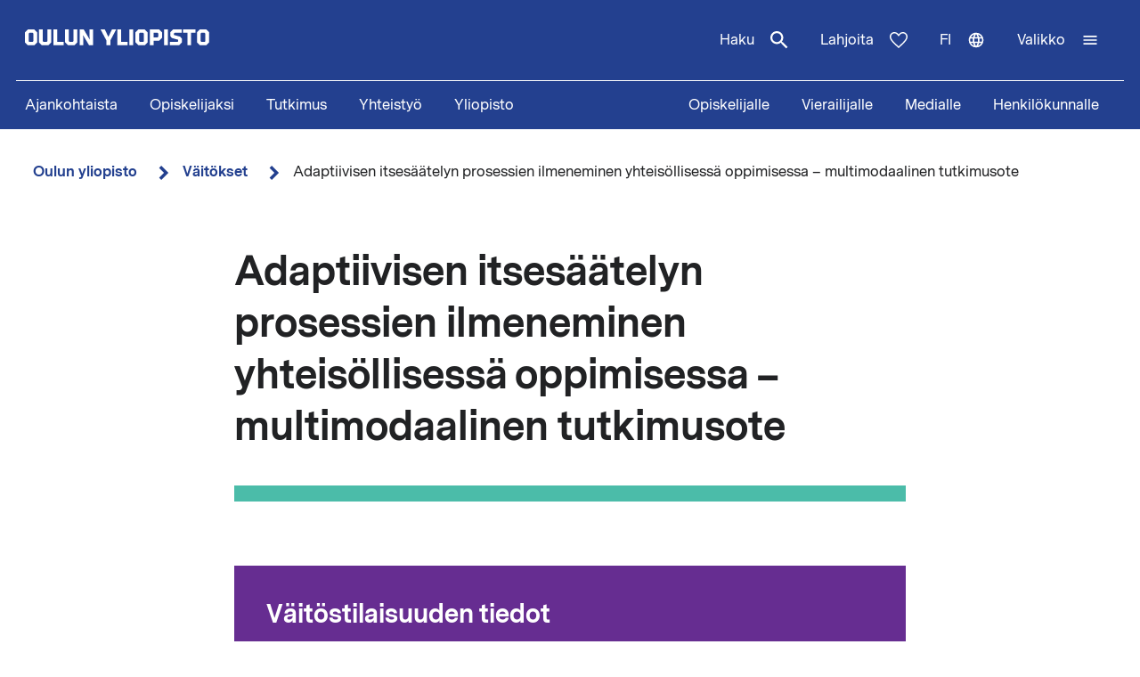

--- FILE ---
content_type: text/html; charset=UTF-8
request_url: https://www.oulu.fi/fi/vaitokset/adaptiivisen-itsesaatelyn-prosessien-ilmeneminen-yhteisollisessa-oppimisessa-multimodaalinen
body_size: 16385
content:
<!DOCTYPE html>
<html lang="fi" dir="ltr" prefix="og: https://ogp.me/ns#">
  <head>
    <meta charset="utf-8" />
<script type="text/javascript" id="ConsentMode" src="/modules/contrib/cookieinformation/js/consent_mode_v2.init.js"></script>
<script>var _mtm = window._mtm = window._mtm || [];_mtm.push({"mtm.startTime": (new Date().getTime()), "event": "mtm.Start"});var d = document, g = d.createElement("script"), s = d.getElementsByTagName("script")[0];g.type = "text/javascript";g.async = true;g.src="https://matomo.oulu.fi/js/container_jXu3cj09.js";s.parentNode.insertBefore(g, s);</script>
<link rel="canonical" href="https://www.oulu.fi/fi/vaitokset/adaptiivisen-itsesaatelyn-prosessien-ilmeneminen-yhteisollisessa-oppimisessa-multimodaalinen" />
<meta property="og:title" content="Adaptiivisen itsesäätelyn prosessien ilmeneminen yhteisöllisessä oppimisessa – multimodaalinen tutkimusote" />
<meta property="og:image" content="https://media-cdn.oulu.fi/images/thesis_placeholder.jpg" />
<meta name="twitter:card" content="summary_large_image" />
<meta name="twitter:title" content="Adaptiivisen itsesäätelyn prosessien ilmeneminen yhteisöllisessä oppimisessa – multimodaalinen tutkimusote" />
<meta name="twitter:image" content="https://media-cdn.oulu.fi/images/thesis_placeholder.jpg" />
<link rel="apple-touch-icon" sizes="180x180" href="/sites/default/files/favicons/apple-touch-icon.png"/>
<link rel="icon" type="image/png" sizes="32x32" href="/sites/default/files/favicons/favicon-32x32.png"/>
<link rel="icon" type="image/png" sizes="16x16" href="/sites/default/files/favicons/favicon-16x16.png"/>
<link rel="manifest" href="/sites/default/files/favicons/site.webmanifest"/>
<meta name="msapplication-TileColor" content="#ffffff"/>
<meta name="theme-color" content="#ffffff"/>
<meta name="favicon-generator" content="Drupal responsive_favicons + realfavicongenerator.net" />
<meta name="Generator" content="Drupal 10 (https://www.drupal.org)" />
<meta name="MobileOptimized" content="width" />
<meta name="HandheldFriendly" content="true" />
<meta name="viewport" content="width=device-width, initial-scale=1.0" />
<script type="text/javascript" id="CookieConsent" src="https://policy.app.cookieinformation.com/uc.js" data-culture="fi" data-gcm-version="2.0"></script>
<link rel="alternate" hreflang="en" href="https://www.oulu.fi/en/theses/patterns-adaptive-regulation-collaborative-learning-multimodal-methodological-approach" />
<link rel="alternate" hreflang="fi" href="https://www.oulu.fi/fi/vaitokset/adaptiivisen-itsesaatelyn-prosessien-ilmeneminen-yhteisollisessa-oppimisessa-multimodaalinen" />
<script src="/sites/default/files/google_tag/university_of_oulu/google_tag.script.js?t97sic" defer></script>

    <title>Adaptiivisen itsesäätelyn prosessien ilmeneminen yhteisöllisessä oppimisessa – multimodaalinen tutkimusote | Oulun yliopisto</title>
    <link rel="stylesheet" media="all" href="/sites/default/files/css/css_ArT82CvUNvKzFfi0vz706wgNx0AlMVs91mMInDVkjgg.css?delta=0&amp;language=fi&amp;theme=nextgen&amp;include=eJyFylEKgCAQhOELRXskUZpE0FWcLfT22WsvvQz_BxNghu4wWiUOd6a8SIlQdJ83xbDVEnMNix1sVZluuAK95OO9vPv7os2cNG6cNBQJnngAeIE2aQ" />
<link rel="stylesheet" media="all" href="/sites/default/files/css/css_9mnbZ-zAQsUQF9cO15mZ2mGcNMCuvga6tAz6eXTeiW8.css?delta=1&amp;language=fi&amp;theme=nextgen&amp;include=eJyFylEKgCAQhOELRXskUZpE0FWcLfT22WsvvQz_BxNghu4wWiUOd6a8SIlQdJ83xbDVEnMNix1sVZluuAK95OO9vPv7os2cNG6cNBQJnngAeIE2aQ" />

    
  </head>
  <body class="nextgen logged-out">
    <section aria-label="Sisällön oikotiet">
      <a href="#main-content" class="visually-hidden focusable skip-link">Hyppää pääsisältöön</a>
    </section>
    <noscript><iframe src="https://www.googletagmanager.com/ns.html?id=GTM-TXSCGKL" height="0" width="0" style="display:none;visibility:hidden"></iframe></noscript>
    <div class="responsive-menu-page-wrapper">
  




<header class="header">
  <div class="header__inner">
                <div class="region region__header">
    

  
<div  id="block-nextgen-branding" class="block block--nextgen-branding">
  
    
                    
      <a href="/fi" class="logo__link" title="Oulun yliopiston etusivu">
      

<svg  class="logo__svg logo__svg--fi logo__svg--main-site"
  
      aria-labelledby="title-oy-logo-fi"
    >
      <title id="title-oy-logo-fi">Oulun yliopiston etusivu</title>
      <use xlink:href="/themes/custom/nextgen/dist/icons.svg?20260121#oy-logo-fi"></use>
</svg>
    </a>
  </div>

  </div>

              <div class="header__toolbar">
        <div class="region region__header-toolbar">
    




<div  class="views-exposed-form views-exposed-form-search-search bef-exposed-form sidebar-search block block--search" data-drupal-selector="views-exposed-form-search-search" id="block-search--2">
  <div id="toggle-search" class="toggle-search__wrapper">
    <button id="search-toggle-icon" class="toggle toggle-search" aria-haspopup="true" aria-expanded="false">
      Haku
      

<svg  class="icon-search-open"
  
    >
      <use xlink:href="/themes/custom/nextgen/dist/icons.svg?20260121#magnify"></use>
</svg>
      

<svg  class="icon-search-close"
  
    >
      <use xlink:href="/themes/custom/nextgen/dist/icons.svg?20260121#close"></use>
</svg>
    </button>

    <div class="search-form">
              <form action="/fi/search" method="get" id="views-exposed-form-search-search" accept-charset="UTF-8">
  <div class="js-form-item form-item form-item__textfield">
      <label for="edit-search-api-fulltext" class="form-item__label">Vapaasanahaku</label>
        <input placeholder="Hae" data-drupal-selector="edit-search-api-fulltext" type="text" id="edit-search-api-fulltext" name="search_api_fulltext" value="" size="30" maxlength="128" class="form-text form-item__textfield" />

        </div>
<fieldset data-drupal-selector="edit-field-targeting" id="edit-field-targeting--wrapper" class="fieldgroup form-composite form-fieldset">
      <legend class="h3">Kohderyhmä</legend>
      <div id="edit-field-targeting" class="form-item--radio"><div class="form-radios">
                  <div class="js-form-item form-item form-item__radio">
        <input data-drupal-selector="edit-field-targeting-all" type="radio" id="edit-field-targeting-all" name="field_targeting" value="All" checked="checked" class="form-radio form-item__textfield" />

        <label for="edit-field-targeting-all" class="option form-item__label">Kaikki</label>
      </div>

                    <div class="js-form-item form-item form-item__radio">
        <input data-drupal-selector="edit-field-targeting-4" type="radio" id="edit-field-targeting-4" name="field_targeting" value="4" class="form-radio form-item__textfield" />

        <label for="edit-field-targeting-4" class="option form-item__label">Opiskelijat</label>
      </div>

      </div>
</div>

    </fieldset>
<div data-drupal-selector="edit-actions" class="form-actions js-form-wrapper form-wrapper" id="edit-actions--bodKSlAtclE"><input data-drupal-selector="edit-submit-search" type="submit" id="edit-submit-search" value="Hae" class="button js-form-submit form-submit form-item__textfield" />
</div>


</form>

          </div>
  </div>
</div>

  
<div  id="block-header-donation-link" class="block block--header-donation-link">
  
    
      






<div class="body field--type-text-with-summary field--view-mode- text-long">
        
            
                                                            <a href="/fi/yhteistyo/tue-tiedetta" class="region__header-toolbar__donation-link donation-link">
Lahjoita
<svg class="donation-link__icon icon" xmlns="http://www.w3.org/2000/svg" width="20" height="18"><path fill-rule="nonzero" d="m10 18-1.025-.909C7.208 15.503 5.75 14.132 4.6 12.978c-1.15-1.154-2.067-2.185-2.75-3.094C1.167 8.975.687 8.153.412 7.416A6.346 6.346 0 0 1 0 5.181c0-1.473.504-2.705 1.512-3.695C2.521.496 3.768 0 5.25 0c.95 0 1.83.221 2.638.663.808.442 1.512 1.08 2.112 1.915.7-.884 1.442-1.534 2.225-1.952A5.288 5.288 0 0 1 14.75 0c1.483 0 2.73.495 3.738 1.486C19.495 2.476 20 3.708 20 5.18c0 .754-.137 1.498-.413 2.235-.274.737-.754 1.56-1.437 2.468-.683.909-1.6 1.94-2.75 3.094s-2.608 2.525-4.375 4.113L10 18Zm0-1.94a120.56 120.56 0 0 0 4.162-3.917c1.092-1.088 1.959-2.042 2.6-2.86.642-.82 1.092-1.548 1.35-2.186A5.073 5.073 0 0 0 18.5 5.18c0-1.08-.35-1.968-1.05-2.664-.7-.696-1.6-1.044-2.7-1.044-.85 0-1.642.258-2.375.774-.733.516-1.325 1.24-1.775 2.173H9.375c-.433-.917-1.017-1.637-1.75-2.16-.733-.525-1.525-.787-2.375-.787-1.1 0-2 .348-2.7 1.044-.7.696-1.05 1.584-1.05 2.664 0 .639.13 1.281.387 1.928.259.647.709 1.383 1.35 2.21.642.827 1.513 1.78 2.613 2.861 1.1 1.08 2.483 2.374 4.15 3.88Z"/>
</svg>
</a>
                                    </div>

  </div>
<nav class="block--language-switcher" aria-label="Kielen vaihtaja">
  


  
<div id="dropdown-language" class="dropdown dropdown-language">
    <button class="dropdown-toggle" aria-haspopup="true" aria-expanded="false">
        <span class="visually-hidden">Vaihda kieltä: nykyinen kieli:</span>
        fi
        

<svg  class="icon-language-menu"
  
    >
      <use xlink:href="/themes/custom/nextgen/dist/icons.svg?20260121#web"></use>
</svg>
        

<svg  class="icon-language-menu-close"
  
    >
      <use xlink:href="/themes/custom/nextgen/dist/icons.svg?20260121#close"></use>
</svg>
    </button>
    <div class="dropdown-menu">
    <div class="dropdown-header">
        <div class="menu-header">
  
  <img 
     class="img"
            src="/themes/custom/nextgen/images/icons/src/pictogram.svg"
    data-src="/themes/custom/nextgen/images/icons/src/pictogram.svg"
          alt=""
          />
  Kieli
</div>    </div>
    <ul role="menu" aria-labelledby="dropdown-language"><li data-drupal-link-system-path="node/31307" class="en is-active" role="menuitem" aria-current="page"><a href="/en/theses/patterns-adaptive-regulation-collaborative-learning-multimodal-methodological-approach" class="language-link" lang="en" xml:lang="en" hreflang="en" data-drupal-link-system-path="node/31307">In English</a></li><li data-drupal-link-system-path="node/31307" class="fi is-active" role="menuitem" aria-current="page"><a href="/fi/vaitokset/adaptiivisen-itsesaatelyn-prosessien-ilmeneminen-yhteisollisessa-oppimisessa-multimodaalinen" class="language-link is-active" lang="fi" xml:lang="fi" hreflang="fi" data-drupal-link-system-path="node/31307" aria-current="page">Suomeksi</a></li></ul>
    </div>
</div>

</nav>


  
<div  id="block-horizontalmenu" class="block block--horizontalmenu">
  
    
      <nav class="responsive-menu-block-wrapper" aria-label="Valikko">
  
              <ul id="horizontal-menu" class="horizontal-menu">
                    <li class="menu-item">
        <a href="/fi/ajankohtaista" data-drupal-link-system-path="node/36337">Ajankohtaista</a>
              </li>
                <li class="menu-item menu-item--expanded">
        <a href="/fi/hae" title="Opiskelijaksi" data-drupal-link-system-path="node/22229">Opiskelijaksi</a>
                                <ul class="menu sub-nav">
                    <li class="menu-item">
        <a href="/fi/hae/kandidaattiohjelmat" title="Kandidaattiohjelmat" data-drupal-link-system-path="node/25006">Kandidaattiohjelmat</a>
              </li>
                <li class="menu-item">
        <a href="/fi/hae/maisteriohjelmat" title="Maisteriohjelmat" data-drupal-link-system-path="node/543">Maisteriohjelmat</a>
              </li>
                <li class="menu-item">
        <a href="/fi/hae/nain-haet" title="Näin haet Oulun yliopistoon" data-drupal-link-system-path="node/809">Näin haet</a>
              </li>
                <li class="menu-item">
        <a href="/fi/hae/opiskelijan-oulu" title="Opiskelijan Oulu" data-drupal-link-system-path="node/25040">Opiskelijan Oulu</a>
              </li>
                <li class="menu-item">
        <a href="/fi/hae/opiskelijaelama" title="Opiskelijoiden arkea ja unelmia Oulun yliopistossa, tarinoita keskeltä opiskeluarkea." data-drupal-link-system-path="node/25278">Opiskelijoiden arkea ja unelmia</a>
              </li>
        </ul>
  
              </li>
                <li class="menu-item menu-item--expanded">
        <a href="/fi/tutkimus" data-drupal-link-system-path="node/2">Tutkimus</a>
                                <ul class="menu sub-nav">
                    <li class="menu-item">
        <a href="/fi/tutkimus/tutkimuksen-huiput" data-drupal-link-system-path="node/509">Tutkimuksen huiput</a>
              </li>
                <li class="menu-item">
        <a href="/fi/tutkimus/vastuullinen-tutkimus" data-drupal-link-system-path="node/785">Vastuullinen tutkimus</a>
              </li>
                <li class="menu-item">
        <a href="/fi/tutkimus/tutkimusinfrastruktuurit" data-drupal-link-system-path="node/587">Tutkimusinfrastruktuurit</a>
              </li>
                <li class="menu-item menu-item--expanded">
        <a href="/fi/tutkimus/tutkijakoulu" title="Oulun yliopiston tutkijakoulu" data-drupal-link-system-path="node/13668">Tutkijakoulu</a>
                                <ul class="menu sub-nav">
                    <li class="menu-item">
        <a href="/fi/tutkimus/tutkijakoulu/hakuohjeet-tohtorikoulutukseen-hakijalle" title="Hakuohjeet tohtorikoulutukseen hakijalle" data-drupal-link-system-path="node/39012">Hakuohjeet tohtorikoulutukseen hakijalle</a>
              </li>
        </ul>
  
              </li>
        </ul>
  
              </li>
                <li class="menu-item menu-item--expanded">
        <a href="/fi/yhteistyo" data-drupal-link-system-path="node/3">Yhteistyö</a>
                                <ul class="menu sub-nav">
                    <li class="menu-item">
        <a href="/fi/yhteistyo/palvelut-yrityksille-ja-yhteisoille" data-drupal-link-system-path="node/372">Palvelut yrityksille ja yhteisöille</a>
              </li>
                <li class="menu-item">
        <a href="/fi/yhteistyo/alumnitoiminta" data-drupal-link-system-path="node/576">Alumnitoiminta</a>
              </li>
                <li class="menu-item">
        <a href="/fi/yhteistyo/lahjoita" title="Oulun yliopistolle tekemälläsi lahjoituksella tuet kestävämmän, älykkäämmän ja inhimillisemmän maailman rakentamista." data-drupal-link-system-path="node/588">Lahjoita</a>
              </li>
                <li class="menu-item">
        <a href="/fi/yhteistyo/yhteistyoverkostot" title="Oulun yliopistossa tehdään aktiivista yhteistyötä tutkimuksen, koulutuksen ja innovaatioiden edistämiseksi paikallisesti, kansallisesti ja kansainvälisesti." data-drupal-link-system-path="node/24161">Yhteistyöverkostot</a>
              </li>
                <li class="menu-item">
        <a href="/fi/yhteistyo/innostu-tieteesta" title="Tiede kuuluu kaikille, iästä tai taustasta riippumatta. Tule mukaan kysymään, innostumaan, oppimaan ja osallistumaan!" data-drupal-link-system-path="node/34801">Innostu tieteestä</a>
              </li>
        </ul>
  
              </li>
                <li class="menu-item menu-item--expanded">
        <a href="/fi/yliopisto" data-drupal-link-system-path="node/4">Yliopisto</a>
                                <ul class="menu sub-nav">
                    <li class="menu-item menu-item--expanded">
        <a href="/fi/yliopisto/tiedekunnat-ja-yksikot" data-drupal-link-system-path="node/349">Tiedekunnat ja yksiköt</a>
                                <ul class="menu sub-nav">
                    <li class="menu-item">
        <a href="/fi/yliopisto/tiedekunnat-ja-yksikot/biokemian-ja-molekyylilaaketieteen-tiedekunta" title="Biokemian ja molekyylilääketieteen tiedekunta" data-drupal-link-system-path="node/225">Biokemian ja molekyylilääketieteen tiedekunta</a>
              </li>
                <li class="menu-item">
        <a href="/fi/yliopisto/tiedekunnat-ja-yksikot/kasvatustieteiden-ja-psykologian-tiedekunta" title="Kasvatustieteiden ja psykologian tiedekunta" data-drupal-link-system-path="node/176">Kasvatustieteiden ja psykologian tiedekunta</a>
              </li>
                <li class="menu-item">
        <a href="/fi/yliopisto/tiedekunnat-ja-yksikot/humanistinen-tiedekunta" data-drupal-link-system-path="node/188">Humanistinen tiedekunta</a>
              </li>
                <li class="menu-item">
        <a href="/fi/yliopisto/tiedekunnat-ja-yksikot/laaketieteellinen-tiedekunta" data-drupal-link-system-path="node/219">Lääketieteellinen tiedekunta</a>
              </li>
                <li class="menu-item">
        <a href="/fi/yliopisto/tiedekunnat-ja-yksikot/tieto-ja-sahkotekniikan-tiedekunta" data-drupal-link-system-path="node/212">Tieto- ja sähkötekniikan tiedekunta</a>
              </li>
                <li class="menu-item">
        <a href="/fi/yliopisto/tiedekunnat-ja-yksikot/luonnontieteellinen-tiedekunta" title="Luonnontieteellinen tiedekunta" data-drupal-link-system-path="node/93">Luonnontieteellinen tiedekunta</a>
              </li>
                <li class="menu-item">
        <a href="/fi/yliopisto/tiedekunnat-ja-yksikot/teknillinen-tiedekunta" data-drupal-link-system-path="node/192">Teknillinen tiedekunta</a>
              </li>
                <li class="menu-item">
        <a href="/fi/yliopisto/tiedekunnat-ja-yksikot/oulun-yliopiston-kauppakorkeakoulu" title="Oulun yliopiston kauppakorkeakoulu" data-drupal-link-system-path="node/131">Oulun yliopiston kauppakorkeakoulu</a>
              </li>
        </ul>
  
              </li>
                <li class="menu-item">
        <a href="/fi/yliopisto/yliopiston-yhteystiedot" data-drupal-link-system-path="node/312">Yliopiston yhteystiedot</a>
              </li>
                <li class="menu-item">
        <a href="/fi/yliopisto/kampukset" data-drupal-link-system-path="node/144">Kampukset</a>
              </li>
                <li class="menu-item">
        <a href="/fi/yliopisto/toihin-yliopistoon" title="Oulun yliopiston kansainvälinen ja monitieteinen työympäristö tarjoaa monipuolisia ja mielenkiintoisia uramahdollisuuksia niin opetus- ja tutkimushenkilöstölle kuin tukitoiminnoissa työskenteleville henkilöille." data-drupal-link-system-path="node/279">Töihin yliopistoon</a>
              </li>
                <li class="menu-item">
        <a href="/fi/yliopisto/kirjaamo-ja-arkisto" data-drupal-link-system-path="node/384">Kirjaamo ja arkisto</a>
              </li>
                <li class="menu-item menu-item--expanded">
        <a href="/fi/yliopisto/kirjasto" data-drupal-link-system-path="node/13502">Kirjasto</a>
                                <ul class="menu sub-nav">
                    <li class="menu-item">
        <a href="/fi/yliopisto/kirjasto/kirjaston-palvelut" title="Kirjaston palvelut" data-drupal-link-system-path="node/23336">Kirjaston palvelut</a>
              </li>
                <li class="menu-item">
        <a href="/fi/yliopisto/kirjasto/tietoaineistot" title="Tietoaineistot" data-drupal-link-system-path="node/23269">Tietoaineistot</a>
              </li>
                <li class="menu-item">
        <a href="/fi/yliopisto/kirjasto/opiskelutilat-ja-laitteet" title="Opiskelutilat ja laitteet" data-drupal-link-system-path="node/13530">Opiskelutilat ja laitteet</a>
              </li>
                <li class="menu-item">
        <a href="/fi/yliopisto/kirjasto/lue-varaa-uusi-oula-finna" title="Lue, varaa, uusi – Oula-Finna" data-drupal-link-system-path="node/21529">Lue, varaa, uusi – Oula-Finna</a>
              </li>
                <li class="menu-item">
        <a href="/fi/yliopisto/kirjasto/kirjaston-oppaat" data-drupal-link-system-path="node/23293">Kirjaston oppaat</a>
              </li>
                <li class="menu-item">
        <a href="/fi/yliopisto/kirjasto/kirjastojen-aukioloajat-ja-yhteystiedot" title="Kirjastojen aukioloajat ja yhteystiedot" data-drupal-link-system-path="node/13560">Kirjastojen aukioloajat ja yhteystiedot</a>
              </li>
        </ul>
  
              </li>
                <li class="menu-item">
        <a href="/fi/yliopisto/yliopistorankingit" data-drupal-link-system-path="node/339">Yliopistorankingit</a>
              </li>
        </ul>
  
              </li>
        </ul>
  


</nav>
  </div>


  
<div  id="block-responsivemenumobileicon" class="main-menu-toggle-block responsive-menu-toggle-wrapper responsive-menu-toggle block block--responsivemenumobileicon">
  
    
      
<a id="menu-toggle-icon" class="toggle responsive-menu-toggle-icon" title="Oulun Yliopiston päävalikko" href="#off-canvas" role="button" aria-label="Avaa valikko" aria-expanded="false" aria-haspopup="true">
  <span class="label">Valikko</span>
  

<svg  class="icon-menu"
  
    >
      <use xlink:href="/themes/custom/nextgen/dist/icons.svg?20260121#menu"></use>
</svg>
  

<svg  class="icon-menu-close"
  
    >
      <use xlink:href="/themes/custom/nextgen/dist/icons.svg?20260121#close"></use>
</svg>
</a>

  </div>

  </div>

    </div>
      </div>
      <div class="menu-section-wrapper">
        <div class="region region__menu-section">
    
<nav aria-label="Päävalikko">
  
    
                          
        <ul  class="inline-menu">
                    
<li  class="inline-menu__item">
                    <a href="/fi/ajankohtaista" class="inline-menu__link" data-drupal-link-system-path="node/36337">Ajankohtaista</a>
          </li>
                  
<li  class="inline-menu__item">
                    <a href="/fi/hae" title="Opiskelijaksi" class="inline-menu__link" data-drupal-link-system-path="node/22229">Opiskelijaksi</a>
          </li>
                  
<li  class="inline-menu__item">
                    <a href="/fi/tutkimus" class="inline-menu__link" data-drupal-link-system-path="node/2">Tutkimus</a>
          </li>
                  
<li  class="inline-menu__item">
                    <a href="/fi/yhteistyo" class="inline-menu__link" data-drupal-link-system-path="node/3">Yhteistyö</a>
          </li>
                  
<li  class="inline-menu__item">
                    <a href="/fi/yliopisto" class="inline-menu__link" data-drupal-link-system-path="node/4">Yliopisto</a>
          </li>
              </ul>
  


</nav>

<nav aria-label="Kohderyhmä-valikko">
  
    
                          
        <ul  class="inline-menu">
                    
<li  class="inline-menu__item">
                    <a href="/fi/opiskelijalle" class="inline-menu__link" data-drupal-link-system-path="node/854">Opiskelijalle</a>
          </li>
                  
<li  class="inline-menu__item">
                    <a href="/fi/vierailijalle" class="inline-menu__link" data-drupal-link-system-path="node/36552">Vierailijalle</a>
          </li>
                  
<li  class="inline-menu__item">
                    <a href="/fi/medialle" class="inline-menu__link" data-drupal-link-system-path="node/37261">Medialle</a>
          </li>
                  
<li  class="inline-menu__item">
                    <a href="/fi/henkilokunnalle" class="inline-menu__link" data-drupal-link-system-path="node/36441">Henkilökunnalle</a>
          </li>
              </ul>
  


</nav>

  </div>

    </div>
  </header>

  <div id="pre-content">
          <div class="region region__pre-content">
    

  
<div  id="block-breadcrumb" class="block block--breadcrumb">
  
    
      
  <nav aria-label="Murupolku">
    <ol class="breadcrumb">
                <li class="breadcrumb__item ">
                  <a class="breadcrumb__link" href="/fi">Oulun yliopisto</a>
                          

<svg  class="chevron__icon"
      aria-hidden="true" role="img"
  
    >
      <use xlink:href="/themes/custom/nextgen/dist/icons.svg?20260121#chevron"></use>
</svg>
              </li>
                <li class="breadcrumb__item  breadcrumb__item--first-parent ">
                  <a class="breadcrumb__link" href="/fi/vaitokset">Väitökset</a>
                          

<svg  class="chevron__icon"
      aria-hidden="true" role="img"
  
    >
      <use xlink:href="/themes/custom/nextgen/dist/icons.svg?20260121#chevron"></use>
</svg>
              </li>
                <li class="breadcrumb__item ">
                  <span>Adaptiivisen itsesäätelyn prosessien ilmeneminen yhteisöllisessä oppimisessa – multimodaalinen tutkimusote</span>
                      </li>
        </ol>
  </nav>

  </div>
<div data-drupal-messages-fallback class="hidden"></div>

  </div>

    </div>

<div  class="main">
  <a id="main-content" tabindex="-1"></a>
  
  <main  class="main-content">
          <div class="region region__content">
    

<article  class="node node--thesis">
  <div>
        <div class="content-wrapper">
      
<h1  class="h1 h1--full">
      Adaptiivisen itsesäätelyn prosessien ilmeneminen yhteisöllisessä oppimisessa – multimodaalinen tutkimusote
  </h1>

              <div class="main-image-placeholder"></div>
      
      <div class="info-box">
        <div class="info-box__content">

          
<h2  class="h2">
      Väitöstilaisuuden tiedot
  </h2>

                      <div class="info-box__item">
  
<h3  class="h3">
      Väitöstilaisuuden päivämäärä ja aika
  </h3>
  
<p  class="info-box__item-content">
      <time datetime="2021-06-11T09:00:00Z">Pe 11.06.2021 12:00</time>

  </p>
</div>
          
                      <div class="info-box__item">
  
<h3  class="h3">
      Väitöstilaisuuden paikka
  </h3>
  
<p  class="info-box__item-content">
      Oulun yliopisto, Linnanmaa, sali L2, etäyhteyslinkki: https://oulu.zoom.us/j/65861943842
  </p>
</div>
          
          <div class="info-box__item">
  
<h3  class="h3">
      Väitöksen aihe
  </h3>
  
<p  class="info-box__item-content">
      Adaptiivisen itsesäätelyn prosessien ilmeneminen yhteisöllisessä oppimisessa – multimodaalinen tutkimusote
  </p>
</div>

                      <div class="info-box__item">
  
<h3  class="h3">
      Väittelijä
  </h3>
  
<p  class="info-box__item-content">
      Kasvatustieteen maisteri  Marta Sobocinski
  </p>
</div>
          
                      <div class="info-box__item">
  
<h3  class="h3">
      Tiedekunta ja yksikkö
  </h3>
  
<p  class="info-box__item-content">
      Oulun yliopiston tutkijakoulu, Kasvatustieteiden tiedekunta, Oppimisen ja koulutusteknologian tutkimusyksikkö (LET)
  </p>
</div>
          
                      <div class="info-box__item">
  
<h3  class="h3">
      Oppiaine
  </h3>
  
<p  class="info-box__item-content">
      Kasvatustiede
  </p>
</div>
          
                      <div class="info-box__item">
  
<h3  class="h3">
      Vastaväittäjä
  </h3>
  
<p  class="info-box__item-content">
      Tohtori Anique de Bruijn, Maastrichtin yliopisto
  </p>
</div>
          
          
                      <div class="info-box__item">
  
<h3  class="h3">
      Kustos
  </h3>
  
<p  class="info-box__item-content">
      Professori Sanna Järvelä, Oulun yliopisto
  </p>
</div>
                  </div>
      </div>

      
      





<div class="add-to-calendar">
  <h2 id="lisaa-tapahtuma-kalenteriin">
    Lisää tapahtuma kalenteriin  </h2>
  <ul>
    <li>
      

<svg  class="icon-calendar"
  
    >
      <use xlink:href="/themes/custom/nextgen/dist/icons.svg?20260121#calendar"></use>
</svg>
      
  <a
   class="link"
    href="data:text/calendar;charset=utf8,BEGIN:VCALENDAR%0D%0AVERSION:2.0%0D%0APRODID:-//oulu.fi//University of Oulu%0ABEGIN:VEVENT%0D%0AUID:31307%0D%0ADTSTAMP:20210526T135700%0D%0ADTSTART:20210611T120000%0D%0ADTEND:20210611T120000%0D%0ASUMMARY:Adaptiivisen itsesäätelyn prosessien ilmeneminen yhteisöllisessä %0D%0A%20oppimisessa – multimodaalinen tutkimusote%0D%0ADESCRIPTION:Yhteisöllinen oppiminen on tullut yhä yleisemmäksi tavaksi oppia %0D%0A%20erilaisissa ympäristöissä: kouluissa, työpaikoilla sekä vapaa-aik%0D%0A%20ana. Yhteisöllinen oppiminen ei kuitenkaan ole helppoa, vaan sen %0D%0A%20aikana voi esiintyä erilaisia haasteita. Jotta yhteisöllistä oppi%0D%0A%20mista voitaisiin tukea, on tärkeää ymmärtää, miten oppimisen aika%0D%0A%20na esiintyvät haasteet vaikuttavat ryhmätyöskentelyyn ja miten me%0D%0A%20nestyksekkäät ryhmät säätelevät adaptiivisesti oppimistaan erityi%0D%0A%20sesti haastetilanteissa.

Tämä väitöstutkimus osoittaa, että ne r%0D%0A%20yhmät menestyvät, jotka tarkkailevat oppimisprosessiaan, tunnista%0D%0A%20vat yhdessä haastetilanteet ja pystyvät muuttamaan ja säätelemään%0D%0A%20 toimintaansa tilanteen vaatimalla tavalla. Nämä ryhmät säätelevä%0D%0A%20t oppimistaan adaptiivisesti ja pystyvät siten tarvittaessa suunn%0D%0A%20ittelemaan työskentelynsä uudella tavalla.

Väitöskirjassa tarkas%0D%0A%20tellaan adaptiivista säätelyä yhteisöllisessä oppimisessa hyödynt%0D%0A%20ämällä monikanavaista tutkimusaineistoa (video, sydämen syke, lok%0D%0A%20idata). Väitöstutkimus koostuu kahdesta tutkimusaineistosta, jotk%0D%0A%20a on kerätty aidoissa luokkahuonetilanteissa. Ensimmäinen aineist%0D%0A%20onkeruu toteutettiin luokanopettajaopiskelijoiden matematiikan di%0D%0A%20daktiikan kurssin aikana ja toinen aineistonkeruu lukio-opiskelij%0D%0A%20oiden fysiikan kurssilla. Adaptiivisen säätelyn mekanismien tunni%0D%0A%20staminen on vaikeaa, sillä sitä voi esiintyä oppimisprosessin eri%0D%0A%20 vaiheissa.

Tässä tutkimuksessa hyödynnetty monikanavainen tutki%0D%0A%20musaineisto antaa uusia keinoja tunnistaa adaptiivisen säätelyn m%0D%0A%20ekanismit silloin, kun ne ilmenevät oppimisprosessin aikana aidoi%0D%0A%20ssa oppimisen tilanteissa. Oppilaiden sydämen sykkeen mittaaminen%0D%0A%20 voi esimerkiksi olla mahdollinen indikaattori osoittamaan oppimi%0D%0A%20sen edistymistä tarkoituksenmukaisella tavalla.

Väitöstutkimus o%0D%0A%20soittaa, millaisia itsesäätöisen oppimisen prosesseja oppilailla %0D%0A%20käynnistyy erilaisten yhteisöllisen oppimisen haastetilanteiden a%0D%0A%20ikana. Haastetilanteissa menestyksekkäät ryhmät tarkkailevat ja m%0D%0A%20uuttavat tarvittaessa toimintaansa suhteessa oppimistavoitteeseen%0D%0A%20sa. Menestyksekkäissä ryhmissä tunnistetut haasteet pyritään myös%0D%0A%20 aktiivisemmin tekemään näkyväksi kaikille ryhmän jäsenille aktii%0D%0A%20visen keskustelun kautta, jotta niiden ratkaiseminen mahdollistui%0D%0A%20si.

Väitöstutkimus osoittaa myös, että yhteisöllisen oppimisen a%0D%0A%20ikana ryhmillä voi olla erilaisia tapoja työskennellä tavoitteide%0D%0A%20nsa saavuttamiseksi. Haasteita kohdatessaan ryhmät joutuvat esime%0D%0A%20rkiksi määrittelemään uudenlaisen toimintamallin työskentelylleen%0D%0A%20 ja tällöin he saattavat päätyä muuttamaan työskentelytapoja.

Kä%0D%0A%20ytännössä tämä väitöstutkimus osoittaa, että oppilaat tarvitsevat%0D%0A%20 adaptiivista tukea yhteisöllisessä oppimisessa. Tutkimuksen tulo%0D%0A%20ksia voidaan hyödyntää yhteisöllistä oppimista ja työskentelyä tu%0D%0A%20kevien teknologioiden kehittämiseen. %0D%0ALOCATION:Oulun yliopisto, Linnanmaa, sali L2, etäyhteyslinkki: https://oulu.zoom.us/j/65861943842%0D%0AURL:https://www.oulu.fi/fi/vaitokset/adaptiivisen-itsesaatelyn-prosessien-ilmeneminen-yhteisollisessa-oppimisessa-multimodaalinen%0D%0AEND:VEVENT%0D%0AEND:VCALENDAR"
  >
      Outlook    </a>
    </li>
    <li>
      

<svg  class="icon-calendar"
  
    >
      <use xlink:href="/themes/custom/nextgen/dist/icons.svg?20260121#calendar"></use>
</svg>
      
  <a
   class="link"
    href="data:text/calendar;charset=utf8,BEGIN:VCALENDAR%0D%0AVERSION:2.0%0D%0APRODID:-//oulu.fi//University of Oulu%0ABEGIN:VEVENT%0D%0AUID:31307%0D%0ADTSTAMP:20210526T135700%0D%0ADTSTART:20210611T120000%0D%0ADTEND:20210611T120000%0D%0ASUMMARY:Adaptiivisen itsesäätelyn prosessien ilmeneminen yhteisöllisessä %0D%0A%20oppimisessa – multimodaalinen tutkimusote%0D%0ADESCRIPTION:Yhteisöllinen oppiminen on tullut yhä yleisemmäksi tavaksi oppia %0D%0A%20erilaisissa ympäristöissä: kouluissa, työpaikoilla sekä vapaa-aik%0D%0A%20ana. Yhteisöllinen oppiminen ei kuitenkaan ole helppoa, vaan sen %0D%0A%20aikana voi esiintyä erilaisia haasteita. Jotta yhteisöllistä oppi%0D%0A%20mista voitaisiin tukea, on tärkeää ymmärtää, miten oppimisen aika%0D%0A%20na esiintyvät haasteet vaikuttavat ryhmätyöskentelyyn ja miten me%0D%0A%20nestyksekkäät ryhmät säätelevät adaptiivisesti oppimistaan erityi%0D%0A%20sesti haastetilanteissa.

Tämä väitöstutkimus osoittaa, että ne r%0D%0A%20yhmät menestyvät, jotka tarkkailevat oppimisprosessiaan, tunnista%0D%0A%20vat yhdessä haastetilanteet ja pystyvät muuttamaan ja säätelemään%0D%0A%20 toimintaansa tilanteen vaatimalla tavalla. Nämä ryhmät säätelevä%0D%0A%20t oppimistaan adaptiivisesti ja pystyvät siten tarvittaessa suunn%0D%0A%20ittelemaan työskentelynsä uudella tavalla.

Väitöskirjassa tarkas%0D%0A%20tellaan adaptiivista säätelyä yhteisöllisessä oppimisessa hyödynt%0D%0A%20ämällä monikanavaista tutkimusaineistoa (video, sydämen syke, lok%0D%0A%20idata). Väitöstutkimus koostuu kahdesta tutkimusaineistosta, jotk%0D%0A%20a on kerätty aidoissa luokkahuonetilanteissa. Ensimmäinen aineist%0D%0A%20onkeruu toteutettiin luokanopettajaopiskelijoiden matematiikan di%0D%0A%20daktiikan kurssin aikana ja toinen aineistonkeruu lukio-opiskelij%0D%0A%20oiden fysiikan kurssilla. Adaptiivisen säätelyn mekanismien tunni%0D%0A%20staminen on vaikeaa, sillä sitä voi esiintyä oppimisprosessin eri%0D%0A%20 vaiheissa.

Tässä tutkimuksessa hyödynnetty monikanavainen tutki%0D%0A%20musaineisto antaa uusia keinoja tunnistaa adaptiivisen säätelyn m%0D%0A%20ekanismit silloin, kun ne ilmenevät oppimisprosessin aikana aidoi%0D%0A%20ssa oppimisen tilanteissa. Oppilaiden sydämen sykkeen mittaaminen%0D%0A%20 voi esimerkiksi olla mahdollinen indikaattori osoittamaan oppimi%0D%0A%20sen edistymistä tarkoituksenmukaisella tavalla.

Väitöstutkimus o%0D%0A%20soittaa, millaisia itsesäätöisen oppimisen prosesseja oppilailla %0D%0A%20käynnistyy erilaisten yhteisöllisen oppimisen haastetilanteiden a%0D%0A%20ikana. Haastetilanteissa menestyksekkäät ryhmät tarkkailevat ja m%0D%0A%20uuttavat tarvittaessa toimintaansa suhteessa oppimistavoitteeseen%0D%0A%20sa. Menestyksekkäissä ryhmissä tunnistetut haasteet pyritään myös%0D%0A%20 aktiivisemmin tekemään näkyväksi kaikille ryhmän jäsenille aktii%0D%0A%20visen keskustelun kautta, jotta niiden ratkaiseminen mahdollistui%0D%0A%20si.

Väitöstutkimus osoittaa myös, että yhteisöllisen oppimisen a%0D%0A%20ikana ryhmillä voi olla erilaisia tapoja työskennellä tavoitteide%0D%0A%20nsa saavuttamiseksi. Haasteita kohdatessaan ryhmät joutuvat esime%0D%0A%20rkiksi määrittelemään uudenlaisen toimintamallin työskentelylleen%0D%0A%20 ja tällöin he saattavat päätyä muuttamaan työskentelytapoja.

Kä%0D%0A%20ytännössä tämä väitöstutkimus osoittaa, että oppilaat tarvitsevat%0D%0A%20 adaptiivista tukea yhteisöllisessä oppimisessa. Tutkimuksen tulo%0D%0A%20ksia voidaan hyödyntää yhteisöllistä oppimista ja työskentelyä tu%0D%0A%20kevien teknologioiden kehittämiseen. %0D%0ALOCATION:Oulun yliopisto, Linnanmaa, sali L2, etäyhteyslinkki: https://oulu.zoom.us/j/65861943842%0D%0AURL:https://www.oulu.fi/fi/vaitokset/adaptiivisen-itsesaatelyn-prosessien-ilmeneminen-yhteisollisessa-oppimisessa-multimodaalinen%0D%0AEND:VEVENT%0D%0AEND:VCALENDAR"
  >
      iCal    </a>
    </li>
    <li>
      

<svg  class="icon-calendar"
  
    >
      <use xlink:href="/themes/custom/nextgen/dist/icons.svg?20260121#calendar"></use>
</svg>
      
  <a
   class="link"
    href="https://www.google.com/calendar/r/eventedit?text=Adaptiivisen itsesäätelyn prosessien ilmeneminen yhteisöllisessä %0D%0A%20oppimisessa – multimodaalinen tutkimusote&amp;dates=20210611T120000/20210611T120000&amp;details=Yhteisöllinen oppiminen on tullut yhä yleisemmäksi tavaksi oppia %0D%0A%20erilaisissa ympäristöissä: kouluissa, työpaikoilla sekä vapaa-aik%0D%0A%20ana. Yhteisöllinen oppiminen ei kuitenkaan ole helppoa, vaan sen %0D%0A%20aikana voi esiintyä erilaisia haasteita. Jotta yhteisöllistä oppi%0D%0A%20mista voitaisiin tukea, on tärkeää ymmärtää, miten oppimisen aika%0D%0A%20na esiintyvät haasteet vaikuttavat ryhmätyöskentelyyn ja miten me%0D%0A%20nestyksekkäät ryhmät säätelevät adaptiivisesti oppimistaan erityi%0D%0A%20sesti haastetilanteissa.

Tämä väitöstutkimus osoittaa, että ne r%0D%0A%20yhmät menestyvät, jotka tarkkailevat oppimisprosessiaan, tunnista%0D%0A%20vat yhdessä haastetilanteet ja pystyvät muuttamaan ja säätelemään%0D%0A%20 toimintaansa tilanteen vaatimalla tavalla. Nämä ryhmät säätelevä%0D%0A%20t oppimistaan adaptiivisesti ja pystyvät siten tarvittaessa suunn%0D%0A%20ittelemaan työskentelynsä uudella tavalla.

Väitöskirjassa tarkas%0D%0A%20tellaan adaptiivista säätelyä yhteisöllisessä oppimisessa hyödynt%0D%0A%20ämällä monikanavaista tutkimusaineistoa (video, sydämen syke, lok%0D%0A%20idata). Väitöstutkimus koostuu kahdesta tutkimusaineistosta, jotk%0D%0A%20a on kerätty aidoissa luokkahuonetilanteissa. Ensimmäinen aineist%0D%0A%20onkeruu toteutettiin luokanopettajaopiskelijoiden matematiikan di%0D%0A%20daktiikan kurssin aikana ja toinen aineistonkeruu lukio-opiskelij%0D%0A%20oiden fysiikan kurssilla. Adaptiivisen säätelyn mekanismien tunni%0D%0A%20staminen on vaikeaa, sillä sitä voi esiintyä oppimisprosessin eri%0D%0A%20 vaiheissa.

Tässä tutkimuksessa hyödynnetty monikanavainen tutki%0D%0A%20musaineisto antaa uusia keinoja tunnistaa adaptiivisen säätelyn m%0D%0A%20ekanismit silloin, kun ne ilmenevät oppimisprosessin aikana aidoi%0D%0A%20ssa oppimisen tilanteissa. Oppilaiden sydämen sykkeen mittaaminen%0D%0A%20 voi esimerkiksi olla mahdollinen indikaattori osoittamaan oppimi%0D%0A%20sen edistymistä tarkoituksenmukaisella tavalla.

Väitöstutkimus o%0D%0A%20soittaa, millaisia itsesäätöisen oppimisen prosesseja oppilailla %0D%0A%20käynnistyy erilaisten yhteisöllisen oppimisen haastetilanteiden a%0D%0A%20ikana. Haastetilanteissa menestyksekkäät ryhmät tarkkailevat ja m%0D%0A%20uuttavat tarvittaessa toimintaansa suhteessa oppimistavoitteeseen%0D%0A%20sa. Menestyksekkäissä ryhmissä tunnistetut haasteet pyritään myös%0D%0A%20 aktiivisemmin tekemään näkyväksi kaikille ryhmän jäsenille aktii%0D%0A%20visen keskustelun kautta, jotta niiden ratkaiseminen mahdollistui%0D%0A%20si.

Väitöstutkimus osoittaa myös, että yhteisöllisen oppimisen a%0D%0A%20ikana ryhmillä voi olla erilaisia tapoja työskennellä tavoitteide%0D%0A%20nsa saavuttamiseksi. Haasteita kohdatessaan ryhmät joutuvat esime%0D%0A%20rkiksi määrittelemään uudenlaisen toimintamallin työskentelylleen%0D%0A%20 ja tällöin he saattavat päätyä muuttamaan työskentelytapoja.

Kä%0D%0A%20ytännössä tämä väitöstutkimus osoittaa, että oppilaat tarvitsevat%0D%0A%20 adaptiivista tukea yhteisöllisessä oppimisessa. Tutkimuksen tulo%0D%0A%20ksia voidaan hyödyntää yhteisöllistä oppimista ja työskentelyä tu%0D%0A%20kevien teknologioiden kehittämiseen. &amp;location=Oulun yliopisto, Linnanmaa, sali L2, etäyhteyslinkki: https://oulu.zoom.us/j/65861943842"
  >
      Google    </a>
    </li>
  </ul>
</div>
              
<h2  class="h2">
      Miten ryhmät toimivat adaptiivisesti haastetilanteissa?
  </h2>
      
              <div class="thesis-summary">
          Yhteisöllinen oppiminen on tullut yhä yleisemmäksi tavaksi oppia erilaisissa ympäristöissä: kouluissa, työpaikoilla sekä vapaa-aikana. Yhteisöllinen oppiminen ei kuitenkaan ole helppoa, vaan sen aikana voi esiintyä erilaisia haasteita. Jotta yhteisöllistä oppimista voitaisiin tukea, on tärkeää ymmärtää, miten oppimisen aikana esiintyvät haasteet vaikuttavat ryhmätyöskentelyyn ja miten menestyksekkäät ryhmät säätelevät adaptiivisesti oppimistaan erityisesti haastetilanteissa.<br />
<br />
Tämä väitöstutkimus osoittaa, että ne ryhmät menestyvät, jotka tarkkailevat oppimisprosessiaan, tunnistavat yhdessä haastetilanteet ja pystyvät muuttamaan ja säätelemään toimintaansa tilanteen vaatimalla tavalla. Nämä ryhmät säätelevät oppimistaan adaptiivisesti ja pystyvät siten tarvittaessa suunnittelemaan työskentelynsä uudella tavalla.<br />
<br />
Väitöskirjassa tarkastellaan adaptiivista säätelyä yhteisöllisessä oppimisessa hyödyntämällä monikanavaista tutkimusaineistoa (video, sydämen syke, lokidata). Väitöstutkimus koostuu kahdesta tutkimusaineistosta, jotka on kerätty aidoissa luokkahuonetilanteissa. Ensimmäinen aineistonkeruu toteutettiin luokanopettajaopiskelijoiden matematiikan didaktiikan kurssin aikana ja toinen aineistonkeruu lukio-opiskelijoiden fysiikan kurssilla. Adaptiivisen säätelyn mekanismien tunnistaminen on vaikeaa, sillä sitä voi esiintyä oppimisprosessin eri vaiheissa.<br />
<br />
Tässä tutkimuksessa hyödynnetty monikanavainen tutkimusaineisto antaa uusia keinoja tunnistaa adaptiivisen säätelyn mekanismit silloin, kun ne ilmenevät oppimisprosessin aikana aidoissa oppimisen tilanteissa. Oppilaiden sydämen sykkeen mittaaminen voi esimerkiksi olla mahdollinen indikaattori osoittamaan oppimisen edistymistä tarkoituksenmukaisella tavalla.<br />
<br />
Väitöstutkimus osoittaa, millaisia itsesäätöisen oppimisen prosesseja oppilailla käynnistyy erilaisten yhteisöllisen oppimisen haastetilanteiden aikana. Haastetilanteissa menestyksekkäät ryhmät tarkkailevat ja muuttavat tarvittaessa toimintaansa suhteessa oppimistavoitteeseensa. Menestyksekkäissä ryhmissä tunnistetut haasteet pyritään myös aktiivisemmin tekemään näkyväksi kaikille ryhmän jäsenille aktiivisen keskustelun kautta, jotta niiden ratkaiseminen mahdollistuisi.<br />
<br />
Väitöstutkimus osoittaa myös, että yhteisöllisen oppimisen aikana ryhmillä voi olla erilaisia tapoja työskennellä tavoitteidensa saavuttamiseksi. Haasteita kohdatessaan ryhmät joutuvat esimerkiksi määrittelemään uudenlaisen toimintamallin työskentelylleen ja tällöin he saattavat päätyä muuttamaan työskentelytapoja.<br />
<br />
Käytännössä tämä väitöstutkimus osoittaa, että oppilaat tarvitsevat adaptiivista tukea yhteisöllisessä oppimisessa. Tutkimuksen tuloksia voidaan hyödyntää yhteisöllistä oppimista ja työskentelyä tukevien teknologioiden kehittämiseen.
        </div>
      
              <div class="thesis-publication-link">
          
  <a
   class="button button--primary"
    href="http://urn.fi/urn:isbn:9789526229560"
  >
      Tutustu väitöskirjaan    </a>
        </div>
      
      


<div class="last-updated">
  Luotu 26.5.2021 | Muokattu 23.1.2024
</div>
    </div>
  </div>
</article>

  </div>

    </main>

</div>


<footer class="footer">
    <div class="footer__inner">
      <div class="grid grid--columns-4">
                <div class="grid__item">
                      <div class="region region__footer-first">
    

  
<div  id="block-footerlogo" class="block block--footerlogo">
  
    
      






<div class="body field--type-text-with-summary field--view-mode- text-long">
        
            
                                                            <div class="footer__branding">
  <a class="link link--" href="https://www.oulu.fi/fi" title="Oulun yliopiston etusivu">
  <svg xmlns="http://www.w3.org/2000/svg" id="oy-footer-logo-fi" x="0" y="0" version="1.1" viewBox="0 0 2133.2 2820.5" xml:space="preserve">
  <style>
    .oy-logo-head{fill:#4bbca9}.oy-logo-body{fill:#fff}
  </style>
  <path d="M1700.9 213.2l-77.1-77.1-7 7.1-324.7 324.6 77.1 77zM764 544.8l77-77-331.6-331.7-77.1 77.1 7.1 7zM1118.8-9.2h-109v469h109z" class="oy-logo-head"/>
  <g>
    <path d="M1458 1479.3H1756.8V786.5h-383.4v266.8h-115.1V786.5H874.9v266.7H759.8V786.5H376.4v692.7h299l52.5 471.7h677.9l52.2-471.6zm-153 359.3H828.2l-52.5-471.7h-287V898.7h158.8v266.7h339.8V898.8H1146v266.7h339.8V898.8h158.8v468.1h-287l-52.6 471.7zM323.8 2684.1h-1.6l-56.8-117.9h-67.7l93.5 176.2v78.2h63.6v-78.2l93.5-176.2h-67.7zM525.5 2566.2h-59.9v254.4h164.6v-53.9H525.5zM659.9 2566.2h59.9v254.3h-59.9zM803.3 2566.2l-46.3 46.3v161.6l46.3 46.3H905l46.3-46.3v-161.6l-46.3-46.3H803.3zm88.3 189.2l-11.2 11.2h-52.7l-10.8-11.2v-124.2l11.2-11.2h52.3l11.2 11.2v124.2zM988.6 2566.2v254.3h59.9v-73.6h88.2l46.3-46.3v-87.9l-46.3-46.3H988.6v-.2zm134.6 115.6l-10.8 11.2h-64v-72.9h63.6l11.2 11.2v50.5zM1216.6 2566.2h59.9v254.3h-59.9zM1373 2655.2v-23.8l11.3-11.3h110.6v-53.9h-135.3l-46.5 46.5v59.4l26.6 31.8 100.7 27.7v23.8l-11.3 11.3h-121.2v53.9h145.9l46.3-46.5v-59.3l-26.4-31.8zM1516.8 2620.1h71.1v200.5h59.8v-200.5h71.1v-53.9h-202zM1889.1 2566.2h-101.7l-46.3 46.3v161.6l46.3 46.3h101.7l46.3-46.3v-161.6l-46.3-46.3zm-13.4 189.2l-11.2 11.2h-52.7l-10.8-11.2v-124.2l11.2-11.2h52.3l11.2 11.2v124.2zM1612.8 2495.8v-254.3h-59.9l3.8 160.4-95.7-160.4h-65.1v254.3h59.8l-3.7-160.5 95.8 160.5zM668.7 2496.1l46.5-46.5v-161.7l-46.5-46.5H566.9l-46.5 46.5v161.7l46.5 46.5h101.8zm-88.4-189.5l11.2-11.2H644l11.2 11.2V2431l-11.2 11.2h-52.8l-10.8-11.2-.1-124.4zM1142.1 2442.1h-104.8v-200.6h-60v254.6h164.8zM894.3 2496.1l46.5-46.4v-208.2h-59.9v187.6l-11.3 11.1h-52.3l-11.3-11.1v-187.6h-59.9v208.2l46.5 46.4zM1358.5 2449.7v-208.2h-60v187.6l-11.1 11.1h-52.5l-11.2-11.1v-187.6h-59.9v208.2l46.4 46.4h101.9z" class="oy-logo-body"/>
  </g>
</svg>
  </a>
</div>
                                    </div>

  </div>

  </div>

              </div>
        <div class="grid__item">
                      <div class="region region__footer-second">
    

  
<div  id="block-footerpostaladdress" class="block block--footerpostaladdress">
  
    
      






<div class="body field--type-text-with-summary field--view-mode- text-long">
        
            
                                                            <h2>Postiosoite</h2>
<p>PL 8000<br><br>
FI-90014 Oulun yliopisto<br><br>
oulun.yliopisto(at)oulu.fi<br><br>
Puh. +358 294 48 0000</p>

                                    </div>

  </div>


  
<div  id="block-footervisitingaddress" class="block block--footervisitingaddress">
  
    
      






<div class="body field--type-text-with-summary field--view-mode- text-long">
        
            
                                                            <div class="col-sm-6 col-md-3">
<h2>Käyntiosoite</h2>
<p>Pentti Kaiteran katu 1<br>Linnanmaa</p>
</div>
<p> </p>

                                    </div>

  </div>

  </div>

              </div>
        <div class="grid__item">
                      <div class="region region__footer-third">
    <nav aria-labelledby="block-footer-middle-menu-menu"  id="block-footer-middle-menu">
            
          <h2 class="visually-hidden" id="block-footer-middle-menu-menu">Alatunnisteen linkit 1</h2>
      

        

    
                          
        <ul  class="footer__menu">
                    
<li  class="menu__item">
                    <a href="/fi/yliopisto/yliopiston-yhteystiedot" class="menu__link" data-drupal-link-system-path="node/312">Ota yhteyttä</a>
          </li>
                  
<li  class="menu__item">
                    <a href="/fi/yliopisto/medialle" class="menu__link" data-drupal-link-system-path="node/565">Medialle</a>
          </li>
                  
<li  class="menu__item">
                    <a href="/fi/tilaa-uutiskirje" class="menu__link" data-drupal-link-system-path="node/566">Tilaa uutiskirje</a>
          </li>
                  
<li  class="menu__item">
                    <a href="/fi/yliopisto/toihin-yliopistoon" class="menu__link" data-drupal-link-system-path="node/279">Töihin Oulun yliopistoon</a>
          </li>
                  
<li  class="menu__item">
                    <a href="/fi/yliopisto/yliopiston-yhteystiedot" class="menu__link" data-drupal-link-system-path="node/312">Laskutustiedot</a>
          </li>
              </ul>
  


  </nav>

  </div>

              </div>
        <div class="grid__item">
                      <div class="region region__footer-fourth">
    <nav aria-labelledby="block-footer-menu-menu"  id="block-footer-menu">
            
          <h2 class="visually-hidden" id="block-footer-menu-menu">Alatunnisteen linkit 2</h2>
      

        

    
                          
        <ul  class="footer__menu">
                    
<li  class="menu__item">
                    <a href="/fi/saavutettavuusseloste-oulu.fi" title="Saavutettavuusseloste - oulu.fi -verkkopalvelu" class="menu__link" data-drupal-link-system-path="node/13371">Saavutettavuusseloste</a>
          </li>
                  
<li  class="menu__item">
                    <a href="/fi/tietosuoja" title="Tietosuojailmoitus henkilötietojen käsittelystä Oulun yliopistossa" class="menu__link" data-drupal-link-system-path="node/13370">Tietosuojailmoitus</a>
          </li>
                  
<li  class="menu__item">
                    <span class="footer__cookie-settings-button menu__link" target="_self" id="cookie-Renew" role="button" tabindex="0">Evästeasetukset</span>
          </li>
                  
<li  class="menu__item">
                    <a href="/fi/asiakirjajulkisuuskuvaus" class="menu__link" data-drupal-link-system-path="node/13585">Asiakirjajulkisuuskuvaus</a>
          </li>
                  
<li  class="menu__item">
                    <a href="/fi/yliopisto/kampukset" title="Oulun yliopiston kampukset" class="menu__link" data-drupal-link-system-path="node/144">Kampukset</a>
          </li>
                  
<li  class="menu__item">
                    <a href="/fi/yliopisto/kampukset/toimintaohjeet-onnettomuus-ja-vaaratilanteissa" class="menu__link" data-drupal-link-system-path="node/26601">Toimintaohjeet onnettomuus- ja vaaratilanteissa</a>
          </li>
                  
<li  class="menu__item">
                    <a href="/fi/oulun-kaupunki" title="Linkki Oulun kaupungin sivulle" class="menu__link" data-drupal-link-system-path="node/465">Oulun kaupunki</a>
          </li>
              </ul>
  


  </nav>

  </div>

              </div>
      </div>
                  <div class="region region__footer-bottom footer__bottom">
    

  
<div  id="block-footersocialmedia" class="block--social-media-icons block block--footersocialmedia">
  
    
      






<div class="body field--type-text-with-summary field--view-mode- text-long">
        
            
                                                            <a class="footer-some-icon" href="https://www.facebook.com/unioulu">
<svg xmlns="http://www.w3.org/2000/svg" aria-labelledby="facebook-icon" width="36" height="36" viewBox="0 0 20 19.92"><title id="facebook-icon">Facebook</title><path d="M10 0C4.5 0 0 4.49 0 10.02c0 5 3.66 9.15 8.44 9.9v-7H5.9v-2.9h2.54V7.81c0-2.51 1.49-3.89 3.78-3.89 1.09 0 2.23.19 2.23.19v2.47h-1.26c-1.24 0-1.63.77-1.63 1.56v1.88h2.78l-.45 2.9h-2.33v7a10 10 0 0 0 8.44-9.9C20 4.49 15.5 0 10 0z"></path></svg>
</a>

<a class="footer-some-icon" href="https://instagram.com/unioulu">
<svg xmlns="http://www.w3.org/2000/svg" width="36" height="36" viewBox="0 0 20 20" aria-labelledby="instagram-icon"><title id="instagram-icon">Instagram</title><path d="M5.8 0h8.4C17.4 0 20 2.6 20 5.8v8.4a5.8 5.8 0 0 1-5.8 5.8H5.8C2.6 20 0 17.4 0 14.2V5.8A5.8 5.8 0 0 1 5.8 0m-.2 2A3.6 3.6 0 0 0 2 5.6v8.8C2 16.39 3.61 18 5.6 18h8.8a3.6 3.6 0 0 0 3.6-3.6V5.6C18 3.61 16.39 2 14.4 2H5.6m9.65 1.5a1.25 1.25 0 1 1 0 2.5 1.25 1.25 0 0 1 0-2.5M10 5a5 5 0 1 1 0 10 5 5 0 0 1 0-10m0 2a3 3 0 1 0 0 6 3 3 0 0 0 0-6z"></path></svg></a>

<a class="footer-some-icon" href="https://www.youtube.com/user/UniversityOfOulu">
<svg xmlns="http://www.w3.org/2000/svg" width="36" height="36" viewBox="0 0 20 14" aria-labelledby="youtube-icon"><title id="youtube-icon">Youtube</title><path d="m8 10 5.19-3L8 4v6m11.56-7.83c.13.47.22 1.1.28 1.9.07.8.1 1.49.1 2.09L20 7c0 2.19-.16 3.8-.44 4.83-.25.9-.83 1.48-1.73 1.73-.47.13-1.33.22-2.65.28-1.3.07-2.49.1-3.59.1L10 14c-4.19 0-6.8-.16-7.83-.44-.9-.25-1.48-.83-1.73-1.73-.13-.47-.22-1.1-.28-1.9-.07-.8-.1-1.49-.1-2.09L0 7c0-2.19.16-3.8.44-4.83.25-.9.83-1.48 1.73-1.73C2.64.31 3.5.22 4.82.16c1.3-.07 2.49-.1 3.59-.1L10 0c4.19 0 6.8.16 7.83.44.9.25 1.48.83 1.73 1.73z"></path></svg>
</a>

<a class="footer-some-icon" href="https://www.linkedin.com/company/university-of-oulu">
<svg xmlns="http://www.w3.org/2000/svg" width="36" height="36" viewBox="0 0 18 18" aria-labelledby="linkedin-icon"><title id="linkedin-icon">LinkedIn</title>
<path d="M16 0a2 2 0 0 1 2 2v14a2 2 0 0 1-2 2H2a2 2 0 0 1-2-2V2a2 2 0 0 1 2-2h14m-.5 15.5v-5.3c0-1.8-1.46-3.26-3.26-3.26-.85 0-1.84.52-2.32 1.3V7.13H7.13v8.37h2.79v-4.93c0-.77.62-1.4 1.39-1.4a1.4 1.4 0 0 1 1.4 1.4v4.93h2.79M3.88 5.56a1.686 1.686 0 0 0 0-3.37 1.69 1.69 0 0 0-1.69 1.69c0 .93.76 1.68 1.69 1.68m1.39 9.94V7.13H2.5v8.37h2.77z"></path></svg>
</a>

<a class="footer-some-icon" href="https://bsky.app/profile/oulu.fi">
<svg aria-labelledby="bluesky-icon" viewBox="0 0 512 453" xmlns="http://www.w3.org/2000/svg"><title id="bluesky-icon">Bluesky</title>
<path d="M110.984 30.4413C169.68 74.6573 232.824 164.297 256 212.401V339.457C256 336.753 254.96 339.809 252.72 346.393C240.624 382.041 193.376 521.169 85.336 409.945C28.448 351.385 54.784 292.825 158.336 275.145C99.096 285.257 32.496 268.545 14.224 203.025C8.96 184.177 0 68.0813 0 52.4013C0 -26.1427 68.632 -1.45471 110.984 30.4413ZM401.016 30.4413C342.32 74.6573 279.176 164.297 256 212.401V339.457C256 336.753 257.04 339.809 259.28 346.393C271.376 382.041 318.624 521.169 426.664 409.945C483.552 351.385 457.216 292.825 353.664 275.145C412.904 285.257 479.504 268.545 497.776 203.025C503.04 184.177 512 68.0813 512 52.4013C512 -26.1427 443.376 -1.45471 401.016 30.4413Z"/>
</svg>
</a>

                                    </div>

  </div>


  
<div  id="block-footerlogos" class="block block--footerlogos">
  
    
      






<div class="body field--type-text-with-summary field--view-mode- text-long">
        
            
                                                            <a href="https://karvi.fi/korkeakoulutus/korkeakoulujen-auditointirekisteri/" target="_blank"><img src="/themes/custom/nextgen/images/certificate-karvi-audited-white.png" alt="Karvi auditoitu - Korkeakoulujen auditointirekisterin etusivu"></a> <img src="/themes/custom/nextgen/images/certificate-hrex.png" alt="HR Excellence in Research">
                                    </div>

  </div>



<div id="block-giosgconsentblock" class="giosg-consent-block">
  <div class="giosg-consent-block__accept-block" id="giosg-accept-consent-block">
    <button class="close-chat-modal" id="close-giosg-consent-modal" aria-label="Sulje chatin evästehyväksyntäikkuna">
      

<svg  class="close"
  
    >
      <use xlink:href="/themes/custom/nextgen/dist/icons.svg?20260121#close"></use>
</svg>
    </button>
    <h3>Chattaa kanssamme</h3>
    <p>Hyväksythän ensin toiminnalliset evästeet, niin voimme aloittaa keskustelun. Olemme paikalla 13.3., 19.3., 21.3. ja 26.3. klo 12-17</p>
    <div><button class="open-cookie-settings" onclick="CookieConsent.renew()">Hyväksy evästeet</button></div>
  </div>
  <div id="giosg-open-consent-block" class="giosg-consent-block__open-accept-block giosg-consent-block__open-accept-block">
    <button class="open-chat-modal" id="open-giosg-consent-modal" aria-label="Hyväksy evästeet">
      

<svg  class="chat"
  
    >
      <use xlink:href="/themes/custom/nextgen/dist/icons.svg?20260121#chat"></use>
</svg>
    </button>
  </div>
</div>

  </div>

          </div>
  </footer>

</div>
    <div class="off-canvas-wrapper"><div id="off-canvas">

              <ul>
                      <li class="menu-item--_25c2f80-10f3-4767-b992-1ff4359500a7 menu-name--main" >
              <a href="/fi/ajankohtaista" data-drupal-link-system-path="node/36337">Ajankohtaista</a>
              </li>
                  <li class="menu-item--_d662572-b025-453c-87df-96bddb5f1a74 menu-name--main" >
              <a href="/fi/hae" title="Opiskelijaksi" data-drupal-link-system-path="node/22229">Opiskelijaksi</a>
                                <ul>
                      <li class="menu-item--_fc929b6-951c-4df6-8552-bafb46baca8b menu-name--main" >
              <a href="/fi/hae/kandidaattiohjelmat" title="Kandidaattiohjelmat" data-drupal-link-system-path="node/25006">Kandidaattiohjelmat</a>
              </li>
                  <li class="menu-item--b317730e-b1bd-4e0d-8fb6-a0fd8190374a menu-name--main" >
              <a href="/fi/hae/maisteriohjelmat" title="Maisteriohjelmat" data-drupal-link-system-path="node/543">Maisteriohjelmat</a>
              </li>
                  <li class="menu-item--_ce0e673-a3ca-40f1-85f8-e0537ae90647 menu-name--main" >
              <a href="/fi/hae/nain-haet" title="Näin haet Oulun yliopistoon" data-drupal-link-system-path="node/809">Näin haet</a>
              </li>
                  <li class="menu-item--_dc63c79-5661-4a49-bebb-c6b69f2e979d menu-name--main" >
              <a href="/fi/hae/opiskelijan-oulu" title="Opiskelijan Oulu" data-drupal-link-system-path="node/25040">Opiskelijan Oulu</a>
              </li>
                  <li class="menu-item--cb8464f8-1689-4fed-9efc-d70348cad6da menu-name--main" >
              <a href="/fi/hae/opiskelijaelama" title="Opiskelijoiden arkea ja unelmia Oulun yliopistossa, tarinoita keskeltä opiskeluarkea." data-drupal-link-system-path="node/25278">Opiskelijoiden arkea ja unelmia</a>
              </li>
        </ul>
  
              </li>
                  <li class="menu-item--d636fa72-ebc9-4ae2-a8a6-829308a63182 menu-name--main" >
              <a href="/fi/tutkimus" data-drupal-link-system-path="node/2">Tutkimus</a>
                                <ul>
                      <li class="menu-item--a55b454a-a572-4690-bc35-54238ddde015 menu-name--main" >
              <a href="/fi/tutkimus/tutkimuksen-huiput" data-drupal-link-system-path="node/509">Tutkimuksen huiput</a>
              </li>
                  <li class="menu-item--_81fcc6b-4bbd-4ee6-a6c2-9d04de5f8169 menu-name--main" >
              <a href="/fi/tutkimus/vastuullinen-tutkimus" data-drupal-link-system-path="node/785">Vastuullinen tutkimus</a>
              </li>
                  <li class="menu-item--_e9ec53d-e652-40ac-a0a2-53f02f6478a1 menu-name--main" >
              <a href="/fi/tutkimus/tutkimusinfrastruktuurit" data-drupal-link-system-path="node/587">Tutkimusinfrastruktuurit</a>
              </li>
                  <li class="menu-item--_41495e9-7495-4ffa-b06e-706c912a2d48 menu-name--main" >
              <a href="/fi/tutkimus/tutkijakoulu" title="Oulun yliopiston tutkijakoulu" data-drupal-link-system-path="node/13668">Tutkijakoulu</a>
                                <ul>
                      <li class="menu-item--_1b8bee5-6e2e-43a9-97a2-2c9134c05983 menu-name--main" >
              <a href="/fi/tutkimus/tutkijakoulu/hakuohjeet-tohtorikoulutukseen-hakijalle" title="Hakuohjeet tohtorikoulutukseen hakijalle" data-drupal-link-system-path="node/39012">Hakuohjeet tohtorikoulutukseen hakijalle</a>
              </li>
        </ul>
  
              </li>
        </ul>
  
              </li>
                  <li class="menu-item--_3c72c81-ff43-4e3e-b5a0-b6cb9df29542 menu-name--main" >
              <a href="/fi/yhteistyo" data-drupal-link-system-path="node/3">Yhteistyö</a>
                                <ul>
                      <li class="menu-item--_7e2b243-41b9-4740-a06f-fe74d9eacf7c menu-name--main" >
              <a href="/fi/yhteistyo/palvelut-yrityksille-ja-yhteisoille" data-drupal-link-system-path="node/372">Palvelut yrityksille ja yhteisöille</a>
              </li>
                  <li class="menu-item--bb64a60c-9c86-4a76-8e72-4bf4fef899f4 menu-name--main" >
              <a href="/fi/yhteistyo/alumnitoiminta" data-drupal-link-system-path="node/576">Alumnitoiminta</a>
              </li>
                  <li class="menu-item--aea7cb45-e3c1-49ec-a19a-0fbdb328e9e5 menu-name--main" >
              <a href="/fi/yhteistyo/lahjoita" title="Oulun yliopistolle tekemälläsi lahjoituksella tuet kestävämmän, älykkäämmän ja inhimillisemmän maailman rakentamista." data-drupal-link-system-path="node/588">Lahjoita</a>
              </li>
                  <li class="menu-item--cfd6ee30-d431-4982-8a83-b7ca776bd966 menu-name--main" >
              <a href="/fi/yhteistyo/yhteistyoverkostot" title="Oulun yliopistossa tehdään aktiivista yhteistyötä tutkimuksen, koulutuksen ja innovaatioiden edistämiseksi paikallisesti, kansallisesti ja kansainvälisesti." data-drupal-link-system-path="node/24161">Yhteistyöverkostot</a>
              </li>
                  <li class="menu-item--abb6e1df-ebd1-4a3f-a7ea-c45061432073 menu-name--main" >
              <a href="/fi/yhteistyo/innostu-tieteesta" title="Tiede kuuluu kaikille, iästä tai taustasta riippumatta. Tule mukaan kysymään, innostumaan, oppimaan ja osallistumaan!" data-drupal-link-system-path="node/34801">Innostu tieteestä</a>
              </li>
        </ul>
  
              </li>
                  <li class="menu-item--_de36d92-2895-4cdd-a347-64d9c3d78493 menu-name--main" >
              <a href="/fi/yliopisto" data-drupal-link-system-path="node/4">Yliopisto</a>
                                <ul>
                      <li class="menu-item--_9bb9f68-2465-4678-80dc-cd0894bc20c6 menu-name--main" >
              <a href="/fi/yliopisto/tiedekunnat-ja-yksikot" data-drupal-link-system-path="node/349">Tiedekunnat ja yksiköt</a>
                                <ul>
                      <li class="menu-item--a00d49ed-840c-4fac-b181-b97568cc6f6b menu-name--main" >
              <a href="/fi/yliopisto/tiedekunnat-ja-yksikot/biokemian-ja-molekyylilaaketieteen-tiedekunta" title="Biokemian ja molekyylilääketieteen tiedekunta" data-drupal-link-system-path="node/225">Biokemian ja molekyylilääketieteen tiedekunta</a>
              </li>
                  <li class="menu-item--dace0788-18ba-4001-817c-a2de7c938340 menu-name--main" >
              <a href="/fi/yliopisto/tiedekunnat-ja-yksikot/kasvatustieteiden-ja-psykologian-tiedekunta" title="Kasvatustieteiden ja psykologian tiedekunta" data-drupal-link-system-path="node/176">Kasvatustieteiden ja psykologian tiedekunta</a>
              </li>
                  <li class="menu-item--f644aeab-c7bd-4613-ace4-592070ae9712 menu-name--main" >
              <a href="/fi/yliopisto/tiedekunnat-ja-yksikot/humanistinen-tiedekunta" data-drupal-link-system-path="node/188">Humanistinen tiedekunta</a>
              </li>
                  <li class="menu-item--_0733f0d-bcbc-4189-a2c1-6869bfd32bb8 menu-name--main" >
              <a href="/fi/yliopisto/tiedekunnat-ja-yksikot/laaketieteellinen-tiedekunta" data-drupal-link-system-path="node/219">Lääketieteellinen tiedekunta</a>
              </li>
                  <li class="menu-item--_bb86812-64bd-469e-8e2b-e7dc79ec5fdb menu-name--main" >
              <a href="/fi/yliopisto/tiedekunnat-ja-yksikot/tieto-ja-sahkotekniikan-tiedekunta" data-drupal-link-system-path="node/212">Tieto- ja sähkötekniikan tiedekunta</a>
              </li>
                  <li class="menu-item--e3d07660-1d37-48e8-9411-24f4b7ce5ec8 menu-name--main" >
              <a href="/fi/yliopisto/tiedekunnat-ja-yksikot/luonnontieteellinen-tiedekunta" title="Luonnontieteellinen tiedekunta" data-drupal-link-system-path="node/93">Luonnontieteellinen tiedekunta</a>
              </li>
                  <li class="menu-item--b065d8e0-f095-4e63-ae31-42fab06f5ab5 menu-name--main" >
              <a href="/fi/yliopisto/tiedekunnat-ja-yksikot/teknillinen-tiedekunta" data-drupal-link-system-path="node/192">Teknillinen tiedekunta</a>
              </li>
                  <li class="menu-item--_1fffee9-5d29-450f-8ace-16b24333a808 menu-name--main" >
              <a href="/fi/yliopisto/tiedekunnat-ja-yksikot/oulun-yliopiston-kauppakorkeakoulu" title="Oulun yliopiston kauppakorkeakoulu" data-drupal-link-system-path="node/131">Oulun yliopiston kauppakorkeakoulu</a>
              </li>
        </ul>
  
              </li>
                  <li class="menu-item--c4002b3f-c5a2-4f3d-80e2-e841db714a21 menu-name--main" >
              <a href="/fi/yliopisto/yliopiston-yhteystiedot" data-drupal-link-system-path="node/312">Yliopiston yhteystiedot</a>
              </li>
                  <li class="menu-item--_b9a4f2e-83cf-4235-993f-900a9794445c menu-name--main" >
              <a href="/fi/yliopisto/kampukset" data-drupal-link-system-path="node/144">Kampukset</a>
              </li>
                  <li class="menu-item--bf670bb3-18c7-4b21-b198-0d76ab85d297 menu-name--main" >
              <a href="/fi/yliopisto/toihin-yliopistoon" title="Oulun yliopiston kansainvälinen ja monitieteinen työympäristö tarjoaa monipuolisia ja mielenkiintoisia uramahdollisuuksia niin opetus- ja tutkimushenkilöstölle kuin tukitoiminnoissa työskenteleville henkilöille." data-drupal-link-system-path="node/279">Töihin yliopistoon</a>
              </li>
                  <li class="menu-item--c6673ae6-21f5-4aad-9031-6200dbd76e8e menu-name--main" >
              <a href="/fi/yliopisto/kirjaamo-ja-arkisto" data-drupal-link-system-path="node/384">Kirjaamo ja arkisto</a>
              </li>
                  <li class="menu-item--_20e66ab-ac91-4623-8b6e-5ed34f08412d menu-name--main" >
              <a href="/fi/yliopisto/kirjasto" data-drupal-link-system-path="node/13502">Kirjasto</a>
                                <ul>
                      <li class="menu-item--c959b112-ff70-48b4-8962-3357b0f44b39 menu-name--main" >
              <a href="/fi/yliopisto/kirjasto/kirjaston-palvelut" title="Kirjaston palvelut" data-drupal-link-system-path="node/23336">Kirjaston palvelut</a>
              </li>
                  <li class="menu-item--ba403fdf-7d7b-4681-9eac-5bacec9c786b menu-name--main" >
              <a href="/fi/yliopisto/kirjasto/tietoaineistot" title="Tietoaineistot" data-drupal-link-system-path="node/23269">Tietoaineistot</a>
              </li>
                  <li class="menu-item--_c783c6c-505c-4a2d-8d1a-31988c02f2e3 menu-name--main" >
              <a href="/fi/yliopisto/kirjasto/opiskelutilat-ja-laitteet" title="Opiskelutilat ja laitteet" data-drupal-link-system-path="node/13530">Opiskelutilat ja laitteet</a>
              </li>
                  <li class="menu-item--_2c8a573-4330-405c-ae18-634c73b38cca menu-name--main" >
              <a href="/fi/yliopisto/kirjasto/lue-varaa-uusi-oula-finna" title="Lue, varaa, uusi – Oula-Finna" data-drupal-link-system-path="node/21529">Lue, varaa, uusi – Oula-Finna</a>
              </li>
                  <li class="menu-item--_b7d24db-5a84-4304-a047-5a124d7c14a9 menu-name--main" >
              <a href="/fi/yliopisto/kirjasto/kirjaston-oppaat" data-drupal-link-system-path="node/23293">Kirjaston oppaat</a>
              </li>
                  <li class="menu-item--a2e9dcf1-e413-4608-9fc9-eba02757e575 menu-name--main" >
              <a href="/fi/yliopisto/kirjasto/kirjastojen-aukioloajat-ja-yhteystiedot" title="Kirjastojen aukioloajat ja yhteystiedot" data-drupal-link-system-path="node/13560">Kirjastojen aukioloajat ja yhteystiedot</a>
              </li>
        </ul>
  
              </li>
                  <li class="menu-item--ffd9f07f-dda7-433f-b24b-b5da2fe3cb97 menu-name--main" >
              <a href="/fi/yliopisto/yliopistorankingit" data-drupal-link-system-path="node/339">Yliopistorankingit</a>
              </li>
        </ul>
  
              </li>
                  <li class="menu-item--e781b9da-1ca6-4f2c-92e1-cdfa0515923e menu-name--stakeholders" >
              <a href="/fi/opiskelijalle" data-drupal-link-system-path="node/854">Opiskelijalle</a>
                                <ul>
                      <li class="menu-item--_26ed6a6-fcd8-48ec-b3fd-5614a37b3934 menu-name--stakeholders" >
              <a href="/fi/opiskelijalle/opintojen-aloittaminen" data-drupal-link-system-path="node/858">Opintojen aloittaminen</a>
                                <ul>
                      <li class="menu-item--_a12e438-656d-4c18-bc86-9861698fd058 menu-name--stakeholders" >
              <a href="/fi/opiskelijalle/opintojen-aloittaminen/askme" data-drupal-link-system-path="node/42460">AskMe</a>
              </li>
        </ul>
  
              </li>
                  <li class="menu-item--bdbba19e-f4cf-4916-b164-6e61f306545d menu-name--stakeholders" >
              <a href="/fi/opiskelijalle/opintojen-suorittaminen" data-drupal-link-system-path="node/860">Opintojen suorittaminen</a>
                                <ul>
                      <li class="menu-item--bce88e4c-dcc2-4f0f-9ca4-077f7f53857f menu-name--stakeholders" >
              <a href="/fi/opiskelijalle/opintojen-suorittaminen/yhteiset-geneeriset-taidot" data-drupal-link-system-path="node/42328">Yhteiset geneeriset taidot</a>
              </li>
        </ul>
  
              </li>
                  <li class="menu-item--bf527e4b-b676-457c-a03b-8d8cdd5b3314 menu-name--stakeholders" >
              <a href="/fi/opiskelijalle/opiskeluoikeus" data-drupal-link-system-path="node/861">Opiskeluoikeus</a>
              </li>
                  <li class="menu-item--ac8db43c-5633-430d-af03-9a8262259fbd menu-name--stakeholders" >
              <a href="/fi/opiskelijalle/opinnaytetyo-ja-valmistuminen" data-drupal-link-system-path="node/857">Opinnäytetyö ja valmistuminen</a>
              </li>
                  <li class="menu-item--_f096b67-d20a-4a7a-99e2-10c0ef46343a menu-name--stakeholders" >
              <a href="/fi/opiskelijalle/harjoitteluun" data-drupal-link-system-path="node/830">Harjoitteluun</a>
              </li>
                  <li class="menu-item--_cdf498a-01e0-402b-a2e7-f622b402b673 menu-name--stakeholders" >
              <a href="/fi/opiskelijalle/vaihto-opiskelu" data-drupal-link-system-path="node/814">Vaihto-opiskelu</a>
              </li>
                  <li class="menu-item--f915f486-66ab-417d-abef-717e5f7e0b81 menu-name--stakeholders" >
              <a href="/fi/opiskelijalle/opiskelun-tuki-ja-yhteystiedot-opiskelijalle" title="Opiskelun tuki ja yhteystiedot opiskelijalle" data-drupal-link-system-path="node/13175">Opiskelun tuki ja yhteystiedot opiskelijalle</a>
              </li>
        </ul>
  
              </li>
                  <li class="menu-item--ff08cb3d-d16d-409a-90da-0503d63dc2a4 menu-name--stakeholders" >
              <a href="/fi/vierailijalle" data-drupal-link-system-path="node/36552">Vierailijalle</a>
              </li>
                  <li class="menu-item--_7cd8eda-89ba-46c9-b609-d1c2e8547d23 menu-name--stakeholders" >
              <a href="/fi/medialle" data-drupal-link-system-path="node/37261">Medialle</a>
              </li>
                  <li class="menu-item--_ef0e3c0-3afe-43c9-9f2f-fe3595572d9f menu-name--stakeholders" >
              <a href="/fi/henkilokunnalle" data-drupal-link-system-path="node/36441">Henkilökunnalle</a>
              </li>
        </ul>
  

</div></div>
    <button id="back-to-top" class="back-to-top">
      <span class="visually-hidden">Takaisin sivun yläosaan</span>
    </button>
    <script type="application/json" data-drupal-selector="drupal-settings-json">{"path":{"baseUrl":"\/","pathPrefix":"fi\/","currentPath":"node\/31307","currentPathIsAdmin":false,"isFront":false,"currentLanguage":"fi"},"pluralDelimiter":"\u0003","suppressDeprecationErrors":true,"responsive_menu":{"position":"right","theme":"theme-light","pagedim":"pagedim","modifyViewport":false,"use_bootstrap":false,"breakpoint":"all and (min-width: 25em)","drag":false,"mediaQuery":"all and (min-width: 25em)","custom":{"options":{"navbar":{"title":"\u003Cdiv class=\u0022dropdown-header\u0022\u003E\u003Cdiv class=\u0022menu-header\u0022\u003E\u003Cimg class=\u0022js-toggle-menu img img--\u0022 src=\u0022\/themes\/custom\/nextgen\/images\/icons\/src\/pictogram.svg\u0022 data-src=\u0022\/themes\/custom\/nextgen\/images\/icons\/src\/pictogram.svg\u0022 aria-hidden=\u0022true\u0022 alt=\u0022\u0022\u003EValikko\u003C\/div\u003E\u003C\/div\u003E"}},"config":{"classNames":{"selected":"active-trail"},"screenReader":{"text":{"closeMenu":"Sulje valikko","closeSubmenu":"Sulje alavalikko","openSubmenu":"Avaa alavalikko","toggleSubmenu":"Toggle submenu"}}}}},"cookieinformation":{"block_iframes_category":"marketing","block_iframes_category_label":"Markkinointi"},"ajaxTrustedUrl":{"\/fi\/search":true},"icon_select":{"icon_select_url":"\/sites\/default\/files\/icons\/icon_select_map.svg?hash=ece6f3852e89a1c759f03f842828f7d5"},"user":{"uid":0,"permissionsHash":"64cd7c2a41a8707f7f1cee3f7c9a37736ed69cb27d57fa7e86471a731c13be15"}}</script>
<script src="/sites/default/files/js/js_GmsOPrgZOxEhF4t2EvsoARY7TYMJ0sasGmA5zAHxogY.js?scope=footer&amp;delta=0&amp;language=fi&amp;theme=nextgen&amp;include=[base64]"></script>
<script src="/themes/custom/nextgen/components/js/svgxuse.min.js?v=1.0.0" defer></script>
<script src="/sites/default/files/js/js_nW5jzsQKANKU8UeUhHEbIbHrTcBfyh_9bcuif2eCtNM.js?scope=footer&amp;delta=2&amp;language=fi&amp;theme=nextgen&amp;include=[base64]"></script>

  </body>
</html>
